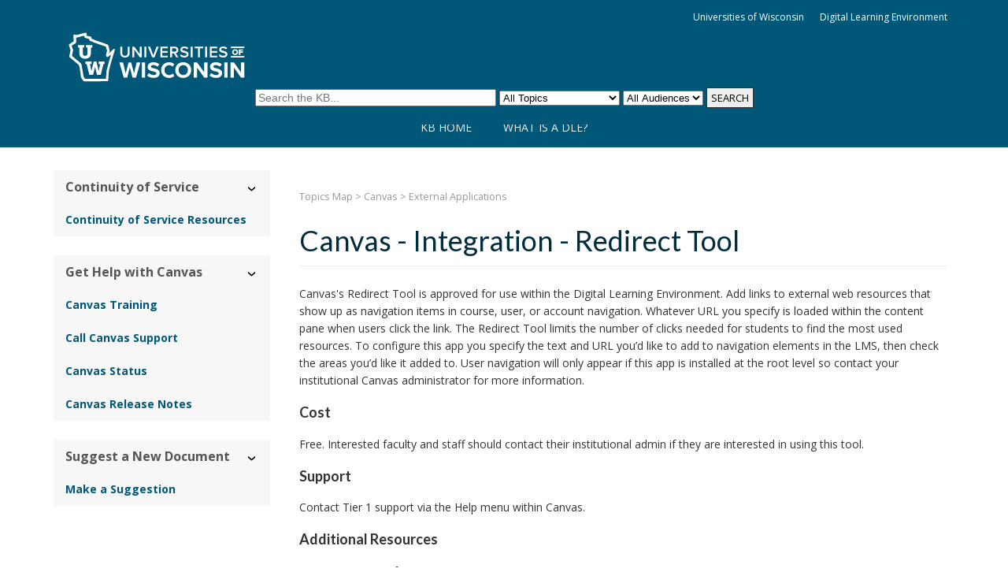

--- FILE ---
content_type: text/html; charset=utf-8
request_url: https://kb.wisconsin.edu/dle/page.php?id=110182
body_size: 5740
content:
<!DOCTYPE html><html lang="en-US"><head><script>(function(w,d,s,l,i){w[l]=w[l]||[];w[l].push({'gtm.start':new Date().getTime(),event:'gtm.js'});var f=d.getElementsByTagName(s)[0],j=d.createElement(s),dl=l!='dataLayer'?'&l='+l:'';j.async=true;j.src='https://www.googletagmanager.com/gtm.js?id='+i+dl;f.parentNode.insertBefore(j,f);})(window,document,'script','dataLayer','GTM-5MRHB7J');</script><title>Canvas - Integration - Redirect Tool</title><meta http-equiv="content-type" content="text/html; charset=utf-8"><meta name="description" content=""><meta name="keywords" content="KnowledgeBase, knowledge base, universities, colleges, higher education, knowledge sharing, knowledge collaboration, technical support self-service solutions"><meta name="application-name" content="University KnowledgeBase"><meta name="viewport" content="width=device-width, initial-scale=1.0"><link rel="canonical" href="https://kb.wisconsin.edu/dle/110182"><script src="/css/kbs-base.js?v=2610" type="text/javascript"></script><link rel="shortcut icon" type="image/x-icon" href="/images/group388/logo/favicon.ico"><link rel="stylesheet" type="text/css" media="screen" href="/css/froala-editor@3.2.2/froala_style.min.css"><link rel="stylesheet" type="text/css" media="screen" href="/css/froala-editor@3.2.2/froala_override.css"><link rel="stylesheet" type="text/css" media="screen" href="/css/tinymce@5/content.css"><link rel="stylesheet" type="text/css" media="screen" href="/css/kbs-base.css?v=2610"><link rel="stylesheet" type="text/css" media="screen" href="/css/default_layout1.css?v=2610"><style></style>

<link href="https://fonts.googleapis.com/css?family=Lato:400,700,700i|Open+Sans:400,400i,700,700i" rel="stylesheet">

<style>

body {

    font-family: "Open Sans", Helvetica, Arial, sans-serif;
    font-size: 14px;
    line-height: 1.618;
    color: #333333;

}

h1, h2, h3, h4 {
    font-family: "Lato", sans-serif;
}

a, a:visited {
    color: #005777;
}

a:hover, a:focus {
    color: #002d3d;
    text-decoration: none;
}

.section {
    margin: 0 auto;
    max-width: 1170px;
}

/***** TOP LINKS, LOGO, AND SEARCH *****/

#top-links, #top-links-int {
    background: #002d3d;
    border-bottom: .75em solid #005777;
}

#top-links, #top-links-int, #logo-search {
    padding: 10px 50px;
}

#top-right-links {
    position: relative; /**/
    z-index:1000; /**/
}

#top-left-links li, #top-right-links li {
    padding: 0 10px;
}

.span_logo-search_1_of_2 { /**/
    background: #005777; 
    position: absolute !important;
    top: 0;
    left: 0;
    padding: 35px 0px 40px;
    overflow: hidden;
    width: 100%;
}

.span_logo-search_2_of_2 { /**/
    position: relative;
    text-align: center;
    width: 100%;
    padding-top: 10px;
}

#logo-search {
    background: #005777;
   /* height: 140px; use if linkbar is disabled*/
   height: 70px;
}

#group-logo {
    max-width: 1220px; /*increase relative to padding*/
    margin: 0px auto;
    padding-left: 50px;
}

#group-logo a, #group-logo a:hover {
    position: relative;
    z-index: 100;
}

#group-logo img {
    width:240px;
}

#search-form .inputBox {
    font-size: 14px;
}

#search-form .search {
    font-size: 13px;
    font-weight: normal;
    font-family: inherit;
    background: #EEEEEE;
    padding: 3px 5px;
    border: 1px solid #333;
}

/***** TWO-COLUMN LAYOUT *****/

#middle-sect1, #middle-sect2, #middle-sect22 {
	margin: 1em 5% 2em 5%;
}

#middle-sect3 {
    margin: 1em 5% 2em 5%;
}

.section.group.middle-sect2, .section.group.middle-sect3 {
    display: flex;
    flex-wrap: wrap;
}

.span_middle2_1_of_2, .span_middle3_1_of_3, .span_middle3_3_of_3 {
    width: auto;
    flex: 1 1;
    min-width: 145px;
}

.span_middle3_1_of_3, .span_middle2_1_of_2, .span_middle22_1_of_2 {
    margin-right: 2em!important;
}

.span_middle3_3_of_3 {
    margin-left: 2em!important;
}

.span_middle2_2_of_2 {
    width: auto;
    flex: 3 1;
    min-width: 68%;
}

.span_middle3_2_of_3 {
	width: auto;
    flex: 3 1;
    min-width: 60%;
}

/***** SIDE AND CONTENT MODULES *****/

#under-logo-links, #under-search-links {
    background: #005777;
    height: auto;
}

#under-logo-links ul, #under-search-links ul {
    padding: 0 15px;
}

#under-logo-links li, #under-search-links li {
    line-height: 22px;
    background: none;
    padding-right: 40px;
}

#under-logo-links li:last-child, #under-search-links li:last-child {
    padding-right: 0;
}

#under-logo-links li a, #under-search-links li a {
    color: #eee;
    padding: 14px 0;
    display: block;
    font-weight: normal;
    text-transform: uppercase;
}

#under-logo-links ul li a:hover, #under-search-links ul li a:hover {
    background: none;
}

.kbleftlinks, .kbrightlinks, #qcats {
    background: #F7F7F7;
    margin-bottom: 1.5rem;
}

.kbleftlinks .head, .kbrightlinks .head, #qcats .head {
    background: transparent;
    font: bold 16px "Open Sans", Helvetica, Arial, sans-serif;
    color: #555;
    text-align: left;
    padding: 10px 15px;
}

.kbleftlinks ul, .kbrightlinks ul {
    background: transparent;
    border: none;
}

.kbleftlinks li, .kbrightlinks li {
    border-bottom: none;
    font-size: 14px;
    line-height: 22px;
}

.kbleftlinks a, .kbrightlinks a, #qcats a {
    padding: 10px 15px;
    color: #005777 !important;
}

.kbleftlinks a:hover, .kbrightlinks a:hover, #qcats a:hover {
    background-color: #EEEEEE;
    color: #000000 !important;
}

#news, #topDocs, #recentDocs, .custom {
    background-color: #EEEEEE;
    margin-bottom: 20px;
    padding: 20px;
    border-radius: 6px;
}

#news h2, #topDocs h2, #recentDocs h2, .custom h2 {
    font-size: 26px;
    line-height: unset;
    font-weight: normal;
    font-family: 'Lato', sans-serif;
    margin: 0 0 11px 0;
    padding: 0 !important;
    border-bottom: none;
    background-color: transparent;
    color: #555555;
}

#news a, #topDocs a, #recentDocs a, .custom a {
    color: inherit;
    text-decoration: none;
}

#news a:hover, #topDocs a:hover, #recentDocs a:hover, .custom a:hover {
    border-bottom: 1px solid #ababab;
    color: #005777;
}

#news .nonews, #news .summary {
    font-size: inherit;
}

#news .title {
    font-size: 15px;
    color: inherit;
}

.news-update-time {
    font-size: 12px;
}

/***** SEARCH RESULTS AND DOC PAGES *****/

#search-result-table1 .top th, #search-result-table1 .top a {
    background: #002d3d;
    color: #FFF;
}

#search-result-table1 th, #search-result-table1 td {
    padding: 5px 10px;
}

.title {
    font-size: 36px;
    font-weight: normal;
    padding-bottom: 10px;
    border-bottom: 1px solid #eeeeee;
    line-height: 1.2;
    color: #002d3d;
}

/*Old - delete when table is converted to div*/
.kbfeedbacktable1 {
    margin: 1.5em 0;
}

.kbfeedbacktable1 th {
    font-size: 13px;
}

.kbfeedbacktable1 td {
    background-color: #F7F7F7;
}
/*End old*/

/*New 11-11-24*/
.doc-info {background-color: #F7F7F7; padding: .8rem;}
/*End new*/
/***** FOOTER *****/

#copyright {
    background-color: #424242;
    border-top: none;
    color: #FFFFFF;
    font-family: inherit;
    line-height: 1.2;
}

#copyright a {
    color: inherit;
}



/***** RESPONSIVE *****/

@media only screen and (max-width: 780px) {
    
    .col {
        margin: 7px 0;
}
    
    .span_top_2_of_3 {
        margin: 0;
        height: 0;
    }
    
    #top-left-links ul, #top-right-links ul {
        padding: 0;
        text-align: right;
    }
    
    #under-logo-links ul, #under-search-links ul {
        padding-bottom: 10px;
    }
    
    #under-logo-links li a, #under-search-links li a {
        white-space: nowrap;
        display: inline-block;
    }
    
    .span_logo-search_1_of_2 {
        text-align: left;
        margin-top: 0;
    }
    
    .span_logo-search_2_of_2 {
        padding-top: 60px;
    }
    
    #logo-search {
        margin-bottom: 0;
    }
	
    .span_middle2_2_of_2 , .span_middle2_1_of_2, .span_middle22_2_of_2, .span_middle22_1_of_2, .span_middle3_3_of_3, .span_middle3_2_of_3, .span_middle3_1_of_3 {
        width: 100%;
        flex: none;
        margin: .5em 0 !important;
    }
    
    .kbleftlinks li, .kbrightlinks li {
        border-bottom: none;
    }
    
    .kbleftlinks a, .kbrightlinks a, #qcats a {
        display: inline-block;
    }
    
    .kbleftlinks a:hover, .kbrightlinks a:hover, #qcats a:hover {
        display: inline-block
    }
}</style><link rel="stylesheet" type="text/css" media="screen" href="/css/uw-buttons.css"><link rel="stylesheet" type="text/css" media="print" href="/css/print.css"></head><body><noscript><iframe src="https://www.googletagmanager.com/ns.html?id=GTM-5MRHB7J" height="0" width="0" style="display:none;visibility:hidden"></iframe></noscript><div id="skip-nav"><a href="#maincontent">Skip navigation</a></div><div id="body-container"><header role="banner"><div id="top-links"><div class="section group top"><div class="col span_top_1_of_3"><span class="hidden">Canvas - Integration - Redirect Tool</span></div><div class="col span_top_2_of_3"><img src="/css/1px_transparent.gif" alt="" style="border:0;width:0;height:0"></div><div class="col span_top_3_of_3"><div id="top-right-links"><ul><li class="first"><a href="https://www.wisconsin.edu/">Universities of Wisconsin</a></li><li><a href="https://www.wisconsin.edu/dle">Digital Learning Environment</a></li></ul></div></div></div></div><div id="logo-search"><div class="section group logo-search"><div class="col span_logo-search_1_of_2"><div id="group-logo"><a href="./"><img src="/images/group388/logo/UniversitiesLogo.svg" alt="UWSA Digital Learning Environment KnowledgeBase" width="" height=""><span class="group-name-hide">UWSA DLE</span></a></div></div><div class="col span_logo-search_2_of_2"><div id="search-form" class="upper" role="search"><form accept-charset="UTF-8" method="get" action="search.php" title="Search"><span id="resultc" role="status" aria-live="polite"></span><br><label for="q" class="hidden">Search term</label><input class="inputBox" id="q" type="text" name="q" placeholder="Search the KB..." value="" size="36" maxlength="140" onkeyup="resultC(this.value)" aria-controls="resultc" aria-autocomplete="both" > <label for="cat" class="hidden">Select topic</label><select class="selectBox kb-dropdown-fixed-300m" id="cat" name="cat" onchange="this.form.submit();"><option value="0">All Topics</option><option value="8259">Known Issues</option><option value="8253">Canvas</option><option value="9589">&nbsp; Continuity of Service</option><option value="8257">&nbsp; External Applications</option><option value="9568">&nbsp; PeopleSoft</option><option value="8255">Kaltura</option><option value="8348">&nbsp; Known Issues</option><option value="11177">Zoom</option></select> <label for="aud" class="hidden">Select audience</label><select class="selectBox kb-dropdown-fixed-300m" id="aud" name="aud" onchange="this.form.submit();"><option value="0">All Audiences</option><option value="261">Administrator</option><option value="1">Faculty</option><option value="2">Staff</option><option value="3">Students</option></select> <input class="search" type="submit" value="SEARCH"></form></div><script>if(document.getElementsByClassName("search")){document.getElementsByClassName("search")[0].addEventListener("click", searchBtn);}</script></div></div></div><div id="under-search-links"><ul><li class="first"><a href="https://kb.wisconsin.edu/dle/">KB Home</a></li><li><a href="https://www.wisconsin.edu/dle/strategy/">What is a DLE?</a></li></ul></div></header><div id="container"><div id="middle-sect2"><div class="section group middle-sect2"><div class="col span_middle2_1_of_2"><nav role="navigation" aria-labelledby="ContinuityofService"><div class="kbleftlinks"><span id="ContinuityofService" class="head">Continuity of Service</span><ul id="kbleftul0"><li><a href="https://kb.wisconsin.edu/dle/search.php?q=&cat=9589&aud=0">Continuity of Service Resources</a></li></ul></div></nav><nav role="navigation" aria-labelledby="GetHelpwithCanvas"><div class="kbleftlinks"><span id="GetHelpwithCanvas" class="head">Get Help with Canvas</span><ul><li><a href="https://community.canvaslms.com/community/answers/training/">Canvas Training</a></li><li><a href="https://www.wisconsin.edu/dle/canvas-support/">Call Canvas Support</a></li><li><a href="https://status.instructure.com/">Canvas Status</a></li><li><a href="https://community.canvaslms.com/community/answers/releases">Canvas Release Notes</a></li></ul></div></nav><nav role="navigation" aria-labelledby="SuggestaNewDocument"><div class="kbleftlinks"><span id="SuggestaNewDocument" class="head">Suggest a New Document</span><ul><li><a href="https://kb.wisconsin.edu/dle/feedback.php?action=2&help=suggest">Make a Suggestion</a></li></ul></div></nav></div><div class="col span_middle2_2_of_2"><main id="maincontent" role="main"><div id="page-content" role="article"><div class="fr-element fr-view"><br><span class="topic-path"><a href="topics.php">Topics Map</a> &gt; <a href="search.php?cat=8253">Canvas</a> &gt; <a href="search.php?cat=8257">External Applications</a> <br></span><h1 class="title">Canvas - Integration - Redirect Tool</h1><div style="float:right;text-align:right;padding:1px;border-radius:2px;"></div><div class="doc-summary">Canvas's Redirect Tool is approved for use within the Digital Learning Environment. Add links to external web resources that show up as navigation items in course, user, or account navigation. Whatever URL you specify is loaded within the content pane when users click the link. The Redirect Tool limits the number of clicks needed for students to find the most used resources.

To configure this app you specify the text and URL you’d like to add to navigation elements in the LMS, then check the areas you’d like it added to. User navigation will only appear if this app is installed at the root level so contact your institutional Canvas administrator for more information.</div><div class="doc-body"><h2>Cost</h2>
<p>Free. Interested faculty and staff should contact their institutional admin if they are interested in using this tool.</p>
<h2>Support</h2>
<div>Contact Tier 1 support via the Help menu within Canvas.</div>
<h2>Additional Resources</h2>
<ul>
<li><a href="https://canvas.instructure.com/courses/1014370/pages/navigation-redirect-tool" target="_blank" rel="noopener">Instructions for Use</a></li>
<li><a href="https://www.instructure.com/policies/product-privacy-policy?newhome=canvas" target="_blank" rel="noopener">Privacy Information</a></li>
<li>Accessibility Policy: Not Applicable. This app simply redirects the user to the URL of another application.</li>
</ul>
<h3>Limitation</h3>
<p>The Digital Learning Environment external application vetting process does not replace campus or Universities of Wisconsin&nbsp;<a rel="noopener" target="_blank" title="Procurement" href="https://www.wisconsin.edu/procurement/">Procurement processes and requirements</a>. &nbsp;Application approval by the DLE Team does not grant procurement authority.</p></div></div></div><br style="clear:both;"><hr class="kbhr1"><div class="doc-info"><div class="doc-attr keywords"><div class="doc-attr-name">Keywords:</div><div class="doc-attr-value"><span id="kb-page-keywords">External Apps LTI Redirect Tool</span></div></div><div class="doc-attr id"><div class="doc-attr-name">Doc ID:</div><div class="doc-attr-value">110182</div></div><div class="doc-attr owner"><div class="doc-attr-name">Owned&nbsp;by:</div><div class="doc-attr-value"><span class="doc-attr-value-owner-name">Karla C. in </span>UWSA DLE</div></div><div class="doc-attr created"><div class="doc-attr-name">Created:</div><div class="doc-attr-value">2021-04-09</div></div><div class="doc-attr updated"><div class="doc-attr-name">Updated:</div><div class="doc-attr-value">2025-04-25</div></div><div class="doc-attr sites"><div class="doc-attr-name">Sites:</div><div class="doc-attr-value">UW System Administration DLE</div></div><div class="doc-attr cleanurl"><div class="doc-attr-name">Clean&nbsp;URL:</div><div class="doc-attr-value"><a href="https://kb.wisconsin.edu/dle/canvas-integration-redirect-tool">https://kb.wisconsin.edu/dle/canvas-integration-redirect-tool</a></div></div><div class="doc-attr feedback"><div class="doc-attr-value"><input type="hidden" id="did" value="110182"><span id="vote-yes"><input type="button" id="helpfulBtn" class="feedback-btn-yes" value="Helpful"></span> <span id="count-yes">0</span> &nbsp; <span id="vote-no"><input type="button" id="unhelpfulBtn" class="feedback-btn-no" value="Unhelpful"></span> <span id="count-no">0</span> &nbsp; <script>if(document.getElementById("helpfulBtn")){document.getElementById("helpfulBtn").addEventListener("click", yesVote);}if(document.getElementById("unhelpfulBtn")){document.getElementById("unhelpfulBtn").addEventListener("click", noVote);}</script> <span class="doc-comment"><a class="feedback-btn-link" href="feedback.php?action=2&amp;help=comment&amp;id=110182">Comment</a></span> <span class="suggest-doc3"><a class="feedback-btn-link" href="feedback.php?action=2&amp;help=suggest&amp;id=110182">Suggest new doc</a></span><span id="feedback-thank-you"></span></div></div></div><div class="topic-footer"> <br></div></main></div></div></div><footer><div id="copyright" role="contentinfo">Copyright © 2026<br><div id="view-toggle"><p></p></div></div></footer></div></div><script src="/cssjs/kb-collapsing-modules.js" type="text/javascript"></script><script type="text/javascript" src="/cssjs/kb-doc-collapsing-panels.js"></script><script>if(document.getElementsByTagName("a")){let els=document.getElementsByTagName("a");for(let i=0;i<els.length;i++){els[i].addEventListener("click", lnks);}}</script></body></html>

--- FILE ---
content_type: application/javascript
request_url: https://kb.wisconsin.edu/cssjs/kb-collapsing-modules.js
body_size: 5180
content:
function getCollapsedSections() { return localStorage.getItem('collapsedSections') || ""; }
document.querySelectorAll(".kbleftlinks > .head, .kbrightlinks > .head, #qlinks > .head, #resource-links > .head, #qcats > .head, #out > .head, #out-green > .head, #news > h2, #topDocs > h2, #recentDocs > h2, .custom > h2").forEach(function(element) {
    let kbAriaCtrl = Array.from(element.parentNode.children).filter((child)=> {
        return child !== element.parentNode.firstElementChild;
    })[0].id;
    let kbSection = element.textContent;
    let chevron = document.createElement("button");
    chevron.className = 'kb-common-chevron';
    chevron.title = 'Click to collapse/expand ' + kbSection;
    chevron.setAttribute('aria-label', 'Hide/Show ' + kbSection);
    chevron.setAttribute('aria-controls', kbAriaCtrl);
    chevron.setAttribute('aria-expanded', 'true');
    chevron.tabIndex = 0;
    chevron.innerHTML = '›';
    element.appendChild(chevron);
    if (getCollapsedSections().includes(`|${kbSection}|`)) {
        element.parentNode.classList.add('kb-common-collapsed');
        chevron.setAttribute('aria-expanded', 'false');
        Array.from(element.parentNode.children).forEach(child => {
            if (child !== element.parentNode.firstElementChild) {
                child.setAttribute('aria-hidden', 'true');
            }
        });
    }
});
document.querySelectorAll("button.kb-common-chevron").forEach((element)=> {
    element.style.border = 'none';
    element.style.background = 'transparent';
    element.style.marginRight = '0.2rem';
    element.addEventListener("click", (e)=> {
        toggleCollapse(element, e);
    });
    element.addEventListener("keydown", (e)=> {
        if (e.keyCode === 13 || e.keyCode === 32) {
            toggleCollapse(element, e);
        }
    });
});
function toggleCollapse(element, e) {
    let header = element.parentNode;
    let content = Array.from(header.parentNode.children).filter((child)=> {
        return child !== header.parentNode.firstElementChild;
    });
    let collapsedSections = JSON.parse(localStorage.getItem('collapsedSections')) || [];
    if (header.parentNode.classList.contains('kb-common-collapsed')) { // Uncollapse
        content.forEach((child)=> {
            child.style.display = 'block';
            child.style.height = '0';
        });
        element.setAttribute('aria-expanded', 'true');
        content.forEach((child)=> {
            child.setAttribute('aria-hidden', 'false');
        });
        header.parentNode.classList.remove('kb-common-collapsed');
        slideDown(content, 100, ()=> {
            collapsedSections = collapsedSections.filter((section)=> {
                return section !== header.textContent;
            });
            localStorage.setItem('collapsedSections', JSON.stringify(collapsedSections));
            content.forEach((child)=> {
                child.style.height = '';
            });
        });
    } else { // Collapse
        element.setAttribute('aria-expanded', 'false');
        content.forEach((child)=> {
            child.setAttribute('aria-hidden', 'true');
        });
        slideUp(content, 50, ()=> {
            header.parentNode.classList.add('kb-common-collapsed');
            content.forEach((child)=> {
                child.style.display = '';
                child.style.height = '';
            });
            collapsedSections.push(header.textContent);
            localStorage.setItem('collapsedSections', JSON.stringify(collapsedSections));
        });
    }
}
function slideDown(elements, duration, callback) {
    elements.forEach((element)=> {
        element.style.transition = `height ${duration}ms`;
        element.style.height = element.scrollHeight + 'px';
    });
    setTimeout(()=> {
        elements.forEach((element)=> {
            element.style.transition = '';
            element.style.height = '';
        });
        callback();
    }, duration);
}
function slideUp(elements, duration, callback) {
    elements.forEach((element)=> {
        element.style.transition = `height ${duration}ms`;
        element.style.height = '0';
    });
    setTimeout(()=> {
        elements.forEach((element)=> {
            element.style.transition = '';
        });
        callback();
    }, duration);
}
// Restore collapsed state on page load
document.addEventListener("DOMContentLoaded", ()=> {
    let collapsedSections = JSON.parse(localStorage.getItem('collapsedSections')) || [];
    document.querySelectorAll("button.kb-common-chevron").forEach((element)=> {
        let header = element.parentNode;
        if (collapsedSections.includes(header.textContent)) {
            let content = Array.from(header.parentNode.children).filter((child)=> {
                return child !== header.parentNode.firstElementChild;
            });
            header.parentNode.classList.add('kb-common-collapsed');
            element.setAttribute('aria-expanded', 'false');
            content.forEach((child)=> {
                child.setAttribute('aria-hidden', 'true');
                child.style.display = '';
                child.style.height = '';
            });
        }
    });
});

--- FILE ---
content_type: application/javascript
request_url: https://kb.wisconsin.edu/cssjs/kb-doc-collapsing-panels.js
body_size: 6944
content:
// Handling collapsable panels embedded in KB docs
let expandAllBtn = document.getElementById("expandAll") || null;
let collapseAllBtn = document.getElementById("collapseAll") || null;
let panelHeads = document.querySelectorAll(".panel-head, .panel-head.expanded") || [];
let panelIds = Array.from(panelHeads).map((el)=>{return el.id.split(" ")[0];});
let collapsePanel = (el)=> {
    el.classList.remove("expanded");
    el.setAttribute("aria-expanded", "false");
    let nextPanelContent = el.nextElementSibling;
    if (nextPanelContent && nextPanelContent.classList.contains("panel-content")) {
        nextPanelContent.style.display = "none";
        nextPanelContent.setAttribute("aria-hidden", "true");
    }
};
let expandPanel = (el)=> {
    el.classList.add("expanded");
    el.setAttribute("aria-expanded", "true");
    let nextPanelContent = el.nextElementSibling;
    if (nextPanelContent && nextPanelContent.classList.contains("panel-content")) {
        nextPanelContent.style.display = "block";
        nextPanelContent.setAttribute("aria-hidden", "false");
    }
};
let togglePanel = (event)=> {
    let el = event.currentTarget;
    el.classList.toggle("expanded");
    let nextPanelContent = el.nextElementSibling;
    if (nextPanelContent && nextPanelContent.classList.contains("panel-content")) {
        if (nextPanelContent.style.display === "none" || nextPanelContent.style.display === "") {
            nextPanelContent.style.display = "block";
            el.setAttribute("aria-expanded", "true");
            nextPanelContent.setAttribute("aria-hidden", "false");
            toggleCollapseAllBtn(false);
        } else {
            nextPanelContent.style.display = "none";
            el.setAttribute("aria-expanded", "false");
            nextPanelContent.setAttribute("aria-hidden", "true");
            toggleExpandAllBtn(false);
        }
    }
};
function isIncludedAnchor(anchorId) {
    return panelIds.includes(anchorId);
}
function scrollToAnchor(anchorId) {
    // window.scrollTo({ top: document.getElementById(anchorId).offsetTop, behavior: 'smooth' });
    event.preventDefault(); // Prevent the default anchor behavior
    document.getElementById(anchorId).scrollIntoView({ behavior: "smooth" });
}
function handleAnchorReference(anchorId) {
    panelHeads.forEach((panelHead)=> {
        panelHead.setAttribute("tabindex", "0");
        panelHead.setAttribute("role", "button");
    });
    let hasExpanded = null, hasCollapsed = null, targetPanelHead = null, targetContent = null;
    panelHeads.forEach((panelHead)=> {
        if (panelHead.classList.contains("expanded")) {
            panelHead.setAttribute("aria-expanded", "true");
            panelHead.nextElementSibling.setAttribute("aria-hidden", "false");
            hasExpanded = true;
        } else {
            panelHead.setAttribute("aria-expanded", "false");
            panelHead.nextElementSibling.setAttribute("aria-hidden", "true");
            hasCollapsed = true;
        }
    });
    if (hasExpanded && !hasCollapsed) { toggleExpandAllBtn(true); } else if (!hasExpanded && hasCollapsed) { toggleCollapseAllBtn(true); }
    if (anchorId !== "" && isIncludedAnchor(anchorId)) {
        document.querySelectorAll(`h1:not([id="${anchorId}"]), h2:not([id="${anchorId}"]), h3:not([id="${anchorId}"]),
            h4:not([id="${anchorId}"]), h5:not([id="${anchorId}"]), h6:not([id="${anchorId}"])`).forEach((header) => {
            if (header.classList.contains("panel-head")) {
                collapsePanel(header);
            }
        });
        document.querySelectorAll(`h1[id="${anchorId}"], h2[id="${anchorId}"], h3[id="${anchorId}"],
            h4[id="${anchorId}"], h5[id="${anchorId}"], h6[id="${anchorId}"]`).forEach((header) => {
            if (header.classList.contains("panel-head")) {
                expandPanel(header);
            }
            const panelContent = header.closest(".panel-content");
            if (panelContent && panelContent.previousElementSibling) {
                if (panelContent.previousElementSibling.classList.contains("panel-head")) {
                    expandPanel(panelContent.previousElementSibling);
                }
            }
        });
        scrollToAnchor(anchorId);
    } else if (anchorId !== "") {
        const targetEl = document.getElementById(anchorId);
        if (targetEl) {
            targetContent = targetEl.closest('.panel-content');
            targetPanelHead = targetContent.previousElementSibling;
            if (targetPanelHead && targetPanelHead.classList.contains('panel-head')) {
                targetPanelHead.classList.add("expanded");
                targetPanelHead.setAttribute("aria-expanded", "true");
            }
            if (targetContent) {
                targetContent.style.display = 'block';
                targetContent.setAttribute('aria-hidden', 'false');
            }
            scrollToAnchor(anchorId);
        }
    }
    let panelContents = document.querySelectorAll(".panel-content");
    panelContents.forEach((panelContent)=> {
        if (panelContent !== targetContent) {
            panelContent.style.display = "none";
            panelContent.setAttribute("aria-hidden", "true");
        }
    });
    document.querySelectorAll(".expanded").forEach((expanded)=> {
        expanded.nextElementSibling.style.display = "block";
        expanded.nextElementSibling.setAttribute("aria-hidden", "false");
    });
}
document.addEventListener("DOMContentLoaded", ()=> {
    let anchorId = location.hash.substring(1);
    handleAnchorReference(anchorId);
});
document.querySelectorAll("a").forEach((anchor)=> {
    anchor.addEventListener("click", (event)=> {
        if (!anchor.getAttribute("href")) { return; }
        let anchorId = anchor.getAttribute("href").replace("#", "");
        //if (anchorId === "" || !isIncludedAnchor(anchorId)) { return; }
        handleAnchorReference(anchorId);
    });
});
panelHeads.forEach((panelHead)=> {
    panelHead.addEventListener("click", togglePanel);
    panelHead.addEventListener("keypress", togglePanel);
});
if (expandAllBtn !== null) {
    expandAllBtn.addEventListener("click", ()=> {
        panelHeads.forEach((panelHead)=> { expandPanel(panelHead); });
        toggleExpandAllBtn(true);
        toggleCollapseAllBtn(false);
    });
}
if (collapseAllBtn !== null) {
    collapseAllBtn.addEventListener("click", ()=> {
        panelHeads.forEach((panelHead)=> { collapsePanel(panelHead); });
        toggleExpandAllBtn(false);
        toggleCollapseAllBtn(true);
    });
}
function toggleExpandAllBtn(isDisabled) {
    if (!expandAllBtn) return;
    expandAllBtn.disabled = isDisabled;
    expandAllBtn.style.cursor = isDisabled ? "not-allowed" : "pointer";
}
function toggleCollapseAllBtn(isDisabled) {
    if (!collapseAllBtn) return;
    collapseAllBtn.disabled = isDisabled;
    collapseAllBtn.style.cursor = isDisabled ? "not-allowed" : "pointer";
}